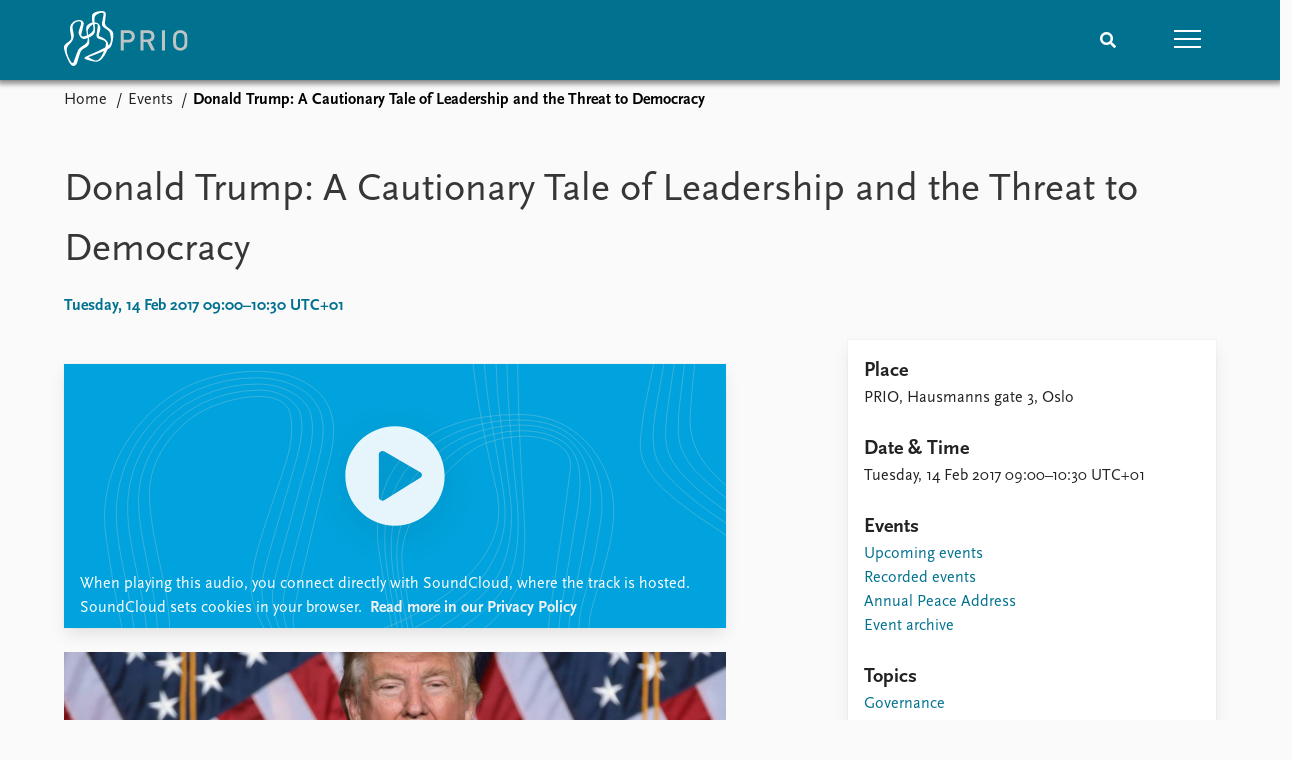

--- FILE ---
content_type: text/html; charset=utf-8
request_url: https://www.prio.org/events/8489
body_size: 10570
content:
<!DOCTYPE html>

<html lang="en"><head><base href="/">
    <meta charset="utf-8">
    <meta name="viewport" content="width=device-width, initial-scale=1.0">
    
    <link type="text/css" rel="stylesheet" href="/css/vendor.min.css?v=4.0.214.0" />
    <link type="text/css" rel="stylesheet" href="/css/prio.css?v=4.0.214.0" />
    
    <link rel="icon" type="image/svg+xml" href="/favicon.svg">
    <link rel="icon" type="image/png" href="/favicon.png">
    <link rel="apple-touch-icon" sizes="180x180" href="/apple-touch-icon.png">
    <link rel="icon" type="image/png" sizes="32x32" href="/favicon-32x32.png">
    <link rel="icon" type="image/png" sizes="16x16" href="/favicon-16x16.png">
    <link rel="manifest" href="/site.webmanifest">
    <link rel="mask-icon" href="/safari-pinned-tab.svg" color="#5bbad5">
    <meta name="msapplication-TileColor" content="#00aba9">
    <meta name="theme-color" content="#ffffff">

    
    <!--Blazor:{"type":"server","prerenderId":"f60b4b8175ce4d5c8f4808b9375dfb0b","key":{"locationHash":"77D12F14A8105320B1AAED6AE7E689DA0EC4483270A645E84079EAA0FFDF550D:15","formattedComponentKey":""},"sequence":0,"descriptor":"CfDJ8KvhykDWN/ZMn\u002B/Eyfzh3cJbxQmeT0Rr20OYgmwGGG1S4j7dMGEUgCiIejTI5EX9CJAiJF1uwzSmNYbnoNjAFqb/05PmuYa/BAYNWA2a1oyKDPc0AtHikC44s5kAgP1MBCPho/Gs/jbyH0RALxRv3zOfVMAuFXaD4F\u002BqbesVGJ8YZetT43MxsWxz1gq\u002BOVpA8mPG6MiITH4/QQ53QBvDPN9a73PcjbMaOHq/VUe6BMWUWBONnTRQ5zw1Qu53ktVsHqbiEiWG8JJYmuHI5TnURz9rA7cvl6Y/7nxWA1/oBZkDYdEWQsRME\u002Bpu15qKPAG2mcVk7uWwTb3C/TJwxWnNv6Mtbl/JBjv/h4wufKABZtxfr5w\u002BiFxeiCcZ5/Fa/SBqgFh5CFRZr09hBTjZxI4xZp6lc/InLEtK5eD9jV9nGeADHjTve3nr9z2tM5bqQrogLKbvwS97rPzqjI6yrCn0jtOEcKSHf/cOt1Dpiqeq5Gh17ZQFGXkG8imZeps2kra7gghiDdd/WSFHHRjLvveq4FOs2hPVLhrMk3T6MNs5K941PilyPr9ZnglaYcWh16DUVURBgdGmqvjwWuiHp3h4igI="}--><title>Donald Trump: A Cautionary Tale of Leadership and the Threat to Democracy &#x2013; Peace Research Institute Oslo (PRIO)</title>

    <meta property="twitter:site" content="@PRIOresearch">
    <meta property="twitter:title" content="Donald Trump: A Cautionary Tale of Leadership and the Threat to Democracy &#x2013; Peace Research Institute Oslo (PRIO)" />
    <meta property="og:title" content="Donald Trump: A Cautionary Tale of Leadership and the Threat to Democracy &#x2013; Peace Research Institute Oslo (PRIO)" />
    <meta property="og:type" content="website" /><meta name="description" content="First seminar in the PSYOPS series: The Psychology of Political Struggle" />
        <meta property="twitter:description" content="First seminar in the PSYOPS series: The Psychology of Political Struggle" />
        <meta property="og:description" content="First seminar in the PSYOPS series: The Psychology of Political Struggle" /><meta property="og:url" content="https://www.prio.org/events/8489" /><meta property="og:image" content="https://cdn.cloud.prio.org/images/29381357345_f94226edec_k.jpg?x=1000&amp;y=1000&amp;m=Scale" />
        <meta property="twitter:type" content="https://cdn.cloud.prio.org/images/29381357345_f94226edec_k.jpg?x=1000&amp;y=1000&amp;m=Scale" />
        <meta property="twitter:card" content="summary_large_image" /><meta property="og:image:width" content="1000" /><meta property="og:image:height" content="667" /><!-- JSONLD: Organization --><script type="application/ld+json">{"foundingDate":1959,"name":"Peace Research Institute Oslo (PRIO)","logo":"https://www.prio.org/img/network/prio.png","description":"The Peace Research Institute Oslo (PRIO) is a private research institution in peace and conflict studies, based in Oslo, Norway, with around 100 employees. It was founded in 1959 by a group of Norwegian researchers led by Johan Galtung, who was also the institute\u0027s first director (1959\u20131969). It publishes the Journal of Peace Research, also founded by Johan Galtung.","legalName":"Peace Research Institute Oslo","founders":[{"name":"Johan Galtung","@type":"Person"}],"address":{"streetAddress":"Hausmanns gate 3","addressLocality":"Oslo","postalCode":"N-0186","addressRegion":"Oslo","addressCountry":"NO"},"contactPoint":{"telephone":"\u002B4722547700","email":"mail@prio.org","@type":"ContactPoint"},"sameAs":["https://twitter.com/PRIOresearch","https://www.facebook.com/PRIO.org","https://www.instagram.com/prioresearch"],"@context":"http://schema.org/","url":"https://www.prio.org/","@id":"https://www.prio.org/#Organization","@type":"Organization"}</script><!-- JSONLD: BreadcrumbList --><script type="application/ld+json">{"itemListElement":[{"item":"https://www.prio.org/","name":"Home","position":1,"@type":"ListItem"},{"item":"https://www.prio.org/events","name":"Events","position":2,"@type":"ListItem"}],"@context":"http://schema.org/","url":"https://www.prio.org/events/8489","@id":"https://www.prio.org/events/8489#BreadcrumbList","@type":"BreadcrumbList"}</script><!-- JSONLD: Event --><script type="application/ld+json">{"name":"Donald Trump: A Cautionary Tale of Leadership and the Threat to Democracy","description":"First seminar in the PSYOPS series: The Psychology of Political Struggle","startDate":"2017-02-14T09:00:00+01:00","endDate":"2017-02-14T10:30:00+01:00","organizer":{"logo":{"url":"https://www.prio.org/img/network/prio.png","@type":"ImageObject"},"@type":"Organization","name":"Peace Research Institute Oslo (PRIO)","url":"https://www.prio.org/"},"location":{"type":"Place","name":"PRIO","address":{"streetAddress":" Hausmanns gate 3","addressLocality":" Oslo"},"@type":"Place"},"isAccessibleForFree":true,"eventAttendanceMode":"https://schema.org/OfflineEventAttendanceMode","eventStatus":"https://schema.org/EventScheduled","image":["https://cdn.cloud.prio.org/images/29381357345_f94226edec_k.jpg"],"mainEntityOfPage":{"url":"https://www.prio.org/events/8489","@type":"WebPage"},"@context":"http://schema.org/","url":"https://www.prio.org/events/8489","@id":"https://www.prio.org/events/8489#Event","@type":"Event"}</script><!--Blazor:{"prerenderId":"f60b4b8175ce4d5c8f4808b9375dfb0b"}--></head>
<body><div><!--Blazor:{"type":"server","prerenderId":"6733d7c4d96841449ba1832c452c63e1","key":{"locationHash":"6D2FB549918F78233114267399E57F23CA5F472AD75D1B7244EC509B7DDD2CF4:19","formattedComponentKey":""},"sequence":1,"descriptor":"CfDJ8KvhykDWN/ZMn\u002B/Eyfzh3cKvPSzgFZW/DLAmlxz1EuNLrtitJn\u002B\u002B\u002B\u002BH\u002BULXfYzLnKUhmLgpvJltnE/1UxY6HHoP3M\u002BgryeKC\u002BAM8rmzCdILiLbhdbCPmu8HQ9JdVzLqE4OeSxS2eG0KhrGsIMRtAPunW8OCAl5Z2fLw9FQca8tC6zZOaIoZZQYKydKsYTvhnch7qcb1nff0ArA\u002BWtdGRi4yTQRsXszESL/QOd/I2v4dzowN1t6jJxEy2dc/YUHTyuUjc62YTQYaTYgXszpKolOBQyJ3uFUdy4X62PdV6ApXldMbUVBv09PXEbQH\u002B880FDaoGP6c2msva8pwfgfOildoJzG1uXG\u002Bp6DrfwifUdRrrCxV/axe9D3x0rOZNM9bSpS\u002BlkxwFTWC1F/yv52AZLF7Ji6QbyOMW3cX7jcoPpVngI29CZY18WetW9GAp4\u002BfUg8AXDYrmWsgSaLmzkm6iqAZBLYvBLKVINqRL7AeQQaTfMSN7OLCcF178xLtayhSYYVGYOmVwH3836/fVD\u002BMUB1I="}-->
	<div class="app-body"><div class="app-main"><header class="header "><nav class="navbar is-fixed-top" role="navigation" aria-label="main navigation"><div class="container is-widescreen"><div class="navbar-brand" style="align-items: center"><a href="/" aria-label="Home"><img src="/img/Prio-logo-negative.svg" alt="Peace Research Institute Oslo (PRIO)" style="height:60px; padding-top: 5px;"></a></div>
            <div class="navbar-menu"><div class="navbar-end"><div class="navbar-item is-paddingless is-marginless"><script type="text/javascript" suppress-error="BL9992">
    window.setSearchFocus = function () {
        document.getElementById('prio-topnav-search').focus();
    };
</script>

<div class="field search-component has-addons prio-search-box ">
    <div class="control">
        <input id="prio-topnav-search" class="input" type="text" title="Search term" placeholder="Enter search query" />
    </div>
    <div class="control">
        <a class="button has-text-white is-primary" aria-label="Search">
            <i class="fas fa-search">
            </i>
        </a>
    </div>
</div></div><div class="navbar-item is-paddingless is-marginless"><a role="button" __internal_preventDefault_onclick class="navbar-burger is-primary " aria-label="menu"><span></span>
                            <span></span>
                            <span></span></a></div></div></div></div></nav>

    <div class=" nav-menu"><section class="section"><div class="container is-widescreen"><div class="columns is-multiline is-mobile"><div class="column is-6-mobile"><div class="nav-item"><a class="nav-link" href="/">Home</a></div>
                            <ul class="sub-menu"><li class="nav-item"><a class="nav-link" href="/subscribe">Subscribe to updates</a></li></ul></div><div class="column is-6-mobile"><div class="nav-item"><a class="nav-link" href="/news">News</a></div>
                            <ul class="sub-menu"><li class="nav-item"><a class="nav-link" href="/news">Latest news</a></li><li class="nav-item"><a class="nav-link" href="/news/media">Media centre</a></li><li class="nav-item"><a class="nav-link" href="/podcasts">Podcasts</a></li><li class="nav-item"><a class="nav-link" href="/news/archive">News archive</a></li><li class="nav-item"><a class="nav-link" href="/nobellist">Nobel Peace Prize list</a></li></ul></div><div class="column is-6-mobile"><div class="nav-item"><a class="nav-link" href="/events">Events</a></div>
                            <ul class="sub-menu"><li class="nav-item"><a class="nav-link" href="/events">Upcoming events</a></li><li class="nav-item"><a class="nav-link" href="/events/recorded">Recorded events</a></li><li class="nav-item"><a class="nav-link" href="/events/peaceaddress">Annual Peace Address</a></li><li class="nav-item"><a class="nav-link" href="/events/archive">Event archive</a></li></ul></div><div class="column is-6-mobile"><div class="nav-item"><a class="nav-link" href="/research">Research</a></div>
                            <ul class="sub-menu"><li class="nav-item"><a class="nav-link" href="/research">Overview</a></li><li class="nav-item"><a class="nav-link" href="/research/topics">Topics</a></li><li class="nav-item"><a class="nav-link" href="/projects">Projects</a></li><li class="nav-item"><a class="nav-link" href="/projects/archive">Project archive</a></li><li class="nav-item"><a class="nav-link" href="/research/funders">Funders</a></li><li class="nav-item"><a class="nav-link" href="/research/locations">Locations</a></li><li class="nav-item"><a class="nav-link" href="/education">Education</a></li></ul></div><div class="column is-6-mobile"><div class="nav-item"><a class="nav-link" href="/publications">Publications</a></div>
                            <ul class="sub-menu"><li class="nav-item"><a class="nav-link" href="/publications">Latest publications</a></li><li class="nav-item"><a class="nav-link" href="/publications/archive">Publication archive</a></li><li class="nav-item"><a class="nav-link" href="/comments">Commentary</a></li><li class="nav-item"><a class="nav-link" href="/newsletters">Newsletters</a></li><li class="nav-item"><a class="nav-link" href="/journals">Journals</a></li></ul></div><div class="column is-6-mobile"><div class="nav-item"><a class="nav-link" href="/people">People</a></div>
                            <ul class="sub-menu"><li class="nav-item"><a class="nav-link" href="/people">Current staff</a></li><li class="nav-item"><a class="nav-link" href="/people/alphabetical">Alphabetical list</a></li><li class="nav-item"><a class="nav-link" href="/people/board">PRIO board</a></li><li class="nav-item"><a class="nav-link" href="/people/globalfellows">Global Fellows</a></li><li class="nav-item"><a class="nav-link" href="/people/practitionersinresidence">Practitioners in Residence</a></li></ul></div><div class="column is-6-mobile"><div class="nav-item"><a class="nav-link" href="/data">Data</a></div>
                            <ul class="sub-menu"><li class="nav-item"><a class="nav-link" href="/data">Datasets</a></li><li class="nav-item"><a class="nav-link" href="/data/replication">Replication data</a></li></ul></div><div class="column is-6-mobile"><div class="nav-item"><a class="nav-link" href="/about">About PRIO</a></div>
                            <ul class="sub-menu"><li class="nav-item"><a class="nav-link" href="/about">About PRIO</a></li><li class="nav-item"><a class="nav-link" href="/about/annualreports">Annual reports</a></li><li class="nav-item"><a class="nav-link" href="/about/careers">Careers</a></li><li class="nav-item"><a class="nav-link" href="/about/library">Library</a></li><li class="nav-item"><a class="nav-link" href="/about/howtofind">How to find</a></li><li class="nav-item"><a class="nav-link" href="/about/contact">Contact</a></li><li class="nav-item"><a class="nav-link" href="/about/intranet">Intranet</a></li><li class="nav-item"><a class="nav-link" href="/about/faq">FAQ</a></li><li class="nav-item"><a class="nav-link" href="/about/partnerships">Support us</a></li></ul></div></div></div></section></div></header>
				<div class="container is-widescreen">
    <nav class="breadcrumb">
        <ul>
                <li><a href="/" class="active" aria-current="page">Home</a></li>
            
                <li><a href="/events" class="active" aria-current="page">Events</a></li>
            
                <li class="is-active"><a __internal_preventDefault_onclick disabled="disabled" href="#" aria-current="page">Donald Trump: A Cautionary Tale of Leadership and the Threat to Democracy</a></li>
            </ul>
    </nav>
</div>

<section class="section"><div class="container is-widescreen"><div class="block"><h1>Donald Trump: A Cautionary Tale of Leadership and the Threat to Democracy</h1>
        <p class="subtitle">Tuesday, 14 Feb 2017 09:00&#x2013;10:30 UTC&#x2B;01</p></div>
    <div class="columns event-container is-justify-content-space-between"><div class="column is-7-desktop"><div class="article-body content">    <div class="media-viewer soundcloud">
            <div class="media-placeholder">
                

            </div>
            <div class="media-placeholder-message">
                <span>When playing this audio, you connect directly with SoundCloud, where the track is hosted. SoundCloud sets cookies in your browser.</span>
                    <span> <a href="/about/privacy">Read more in our Privacy Policy</a></span>
            </div>
    </div>
<div><figure class="image article-image article-image-landscape unknown">    <img src="https://cdn.cloud.prio.org/images/29381357345_f94226edec_k.jpg?x=1500&amp;y=1000&amp;m=Scale&amp;hp=Center&amp;vp=Center&amp;ho=0&amp;vo=0&amp;" alt="Donald Trump. Gage Skidmore" />

    <figcaption>Donald Trump. Gage Skidmore</figcaption>
</figure><article><div><div class="content"><p>Donald Trump is now in office as the 45th President of the United States - this despite what many commentators describe as his misogyny, his racism, his crudity, his tendency to break every rule of political decorum, and against the expectations of nearly every commentator. How did this happen? What is the secret of Trump’s success?</p>
<p>Welcome to a breakfast seminar starting at     <strong>09:00</strong>. A light breakfast will be served from     <strong>08:30.</strong></p>
<p><strong>Introductions by:</strong></p>
<ul>
<li>Inger Skjelsbæk, University of Oslo &amp; PRIO</li>
<li>Øyunn Sofie Fencl, Students Without Borders (Chair)</li>
</ul>
<p><strong>Main speaker:</strong></p>
<ul>
<li>Professor
<a href="https://risweb.st-andrews.ac.uk/portal/en/persons/stephen-david-reicher%28a0a908db-1bb8-4d5e-ab30-f47643e35169%29.html">Stephen Reicher</a>, University of St Andrews</li>
</ul>
<p><strong>Comments by:</strong></p>
<ul>
<li>Professor
<a href="https://www.prio.org/people/person/?x=3462">Scott Gates</a>, University of Oslo &amp; PRIO</li>
</ul>
<p>This seminar is the first in a series - <em>PSYOPS: The Psychology of Political Struggl</em> <em>e</em> - organized jointly by the Peace Research Institute Oslo (PRIO),        <a href="http://www.sv.uio.no/psi/english/">Department of Psychology</a>, University of Oslo &amp;        <a href="https://www.psykologistudenterutengrenser.no/">Psychology Students Without Borders</a> (PUG).</p>
<h2 id="professor-reichers-talk">Professor Reicher's talk</h2>
<p>In this talk, Professor Stephen Reicher outlines a new psychology which treats leadership in terms of the relationship between leaders and followers within a social group and which shows how leadership effectiveness is a process of skilled social identity management. From this perspective, Reicher discusses how different forms of political authority (democratic vs. autocratic) map on to the different relations between leaders and group identities. He then looks in detail at the success of Donald Trump as an example both of the skills of leadership and also of the conditions under which leadership undermines the space for political debate and political opposition.</p>
<p><em>Donald Trump is now in office as the 45th President of the United States - this despite his misogyny, his racism, his crudity, his tendency to break every rule of political decorum, and against the expectations of nearly every commentator. How did this happen? What is the secret of Trump’s success?</em></p>
<p>Many commentators put this down to the triumph of irrationality - either the irrationality of our ‘post truth’ age or the irrationality of Trump’s supporters. They are held to be uneducated, racist and sexist; the ‘deplorables’. Such ascriptions are not only dubious empirically (polls show Trump supporters to be well aware of his personal deficiencies and to vote for him despite not because of them). As Hilary Clinton discovered to her cost, they may actually reinforce the resentments which underlie Trump’s appeal. So, it is true that Trump supporters are mainly white and that they live in areas of &quot;long simmering economic dysfunctions” - even if they themselves are not poor. But what marks them out even more clearly is their lack of trust in politics, politicians and political institutions. If people feel distanced from government and that the government does not represent them, there is good reason to conclude that this is rooted in their actual experience.</p>
<p>Trump’s accomplishment has been to take these inchoate feelings of decline and marginalization and to provide a perspective that not only made sense of them ( a people beset by external and internal enemies) but provided a solution. In so doing, he acknowledged the real problems of his audience (while others ignored them or even contributed to them); he understood them and offered to enrol them in the process of resolving those problems.</p>
<p>What is more, his rallies were skilfully choreographed as pieces of theatre in which the audience overcomes and expels its enemies, thereby rendering itself great once more.  But Trump also did one more thing. For his narrative was not only about the world and the place of his audience within it. It was also about himself, about his own place in the world, and about his relationship to the audience in achieving their joint goals.</p>
</div></div></article></div></div></div>
        <div class="column is-4"><div class="card card-content-padding event-location"><div class="block"><h4>Place</h4>
                        <p>PRIO, Hausmanns gate 3, Oslo</p></div><div class="block"><h4>Date & Time</h4>
                    <p>Tuesday, 14 Feb 2017 09:00&#x2013;10:30 UTC&#x2B;01</p></div>

                <div><div class="block"><h4>Events</h4>
                        <ul class="nav-menu"><li class="nav-item"><a class="nav-link" href="/events">Upcoming events</a></li><li class="nav-item"><a class="nav-link" href="/events/recorded">Recorded events</a></li><li class="nav-item"><a class="nav-link" href="/events/peaceaddress">Annual Peace Address</a></li><li class="nav-item"><a class="nav-link" href="/events/archive">Event archive</a></li></ul></div>
                        <div class="related-items block">
        <h4>Topics</h4>
        <ul>
                <li><a href="/research/topics/governance">Governance</a></li>
        </ul>
    </div>

                        <div class="related-items block">
        <h4>Related people</h4>
        <ul>
                <li><a href="/people/3462">Scott Gates</a></li>
                <li><a href="/people/3467">Inger Skjelsb&#xE6;k</a></li>
        </ul>
    </div>

                        <div class="related-items block">
        <h4>Related news</h4>
        <ul>
                <li><a href="/news/2173">Successful Spring Seminar Series on the Psychology of Political Struggle</a></li>
        </ul>
    </div>

                    
                    
                    
                        <div class="related-items block">
        <h4>Related projects</h4>
        <ul>
                <li><a href="/projects/1741">PSYOPS: The Psychology of Political Struggle</a></li>
        </ul>
    </div>
</div></div></div></div></div></section></div>

			<div class="app-footer"><div class=" columns network-links"><div class="column is-full"><a href="https://www.prio.org" aria-label="PRIO website" b-i0f2o3q1qe>
    <img src="/_content/PRIO.Public.Web.Components.Elements.Network/img/prio.png" alt="PRIO logo" b-i0f2o3q1qe>
</a>
<a href="https://cyprus.prio.org" aria-label="PRIO Cyprus Centre website" b-i0f2o3q1qe>
    <img src="/_content/PRIO.Public.Web.Components.Elements.Network/img/cyprus.png" alt="PRIO Cyprus Centre logo" b-i0f2o3q1qe>
</a>
<a href="https://gps.prio.org" aria-label="PRIO Centre on Gender, Peace and Security website" b-i0f2o3q1qe>
    <img src="/_content/PRIO.Public.Web.Components.Elements.Network/img/gps.png" alt="PRIO Centre on Gender, Peace and Security logo" b-i0f2o3q1qe>
</a>
<a href="https://mideast.prio.org" aria-label="PRIO Middle East Centre website" b-i0f2o3q1qe>
    <img src="/_content/PRIO.Public.Web.Components.Elements.Network/img/mideast.png" alt="PRIO Middle East Centre logo" b-i0f2o3q1qe>
</a>
<a href="https://ccc.prio.org" aria-label="PRIO Centre on Culture, Conflict and Coexistence website" b-i0f2o3q1qe>
    <img src="/_content/PRIO.Public.Web.Components.Elements.Network/img/ccc.png" alt="PRIO Centre on Culture, Conflict and Coexistence logo" b-i0f2o3q1qe>
</a>
<a href="https://migration.prio.org" aria-label="PRIO Migration Centre website" b-i0f2o3q1qe>
    <img src="/_content/PRIO.Public.Web.Components.Elements.Network/img/migration.png" alt="PRIO Migration Centre logo" b-i0f2o3q1qe>
</a></div></div>
<footer class="footer"><div class="container is-widescreen"><div class="columns is-multiline"><div class="column is-full-touch is-half"><div class="pb-4"><h3 class="is-primary">Independent – International – Interdisciplinary</h3>
                    <p>The Peace Research Institute Oslo (PRIO) conducts research on the conditions for peaceful relations between states, groups and people.</p></div>
                <div class="pb-4"><h3 class="is-primary">Subscribe to updates</h3>
                    <a class="button subscribe" href="/subscribe"><span>Subscribe to updates from PRIO</span></a></div></div>
            <div class="column is-half-tablet is-one-quarter"><h4 class="is-primary">About PRIO</h4><ul class="nav-menu"><li class="nav-item"><a class="nav-link" href="/about">About PRIO</a></li><li class="nav-item"><a class="nav-link" href="/about/annualreports">Annual reports</a></li><li class="nav-item"><a class="nav-link" href="/about/careers">Careers</a></li><li class="nav-item"><a class="nav-link" href="/about/library">Library</a></li><li class="nav-item"><a class="nav-link" href="/about/howtofind">How to find</a></li><li class="nav-item"><a class="nav-link" href="/about/contact">Contact</a></li><li class="nav-item"><a class="nav-link" href="/about/intranet">Intranet</a></li><li class="nav-item"><a class="nav-link" href="/about/faq">FAQ</a></li><li class="nav-item"><a class="nav-link" href="/about/partnerships">Support us</a></li></ul></div>

            <div class="column is-half-tablet is-one-quarter"><div><a href="https://www.facebook.com/PRIO.org" target="_blank"><img class="icon" alt="Facebook logo" src="../img/facebook-icon.svg">PRIO.org on Facebook
                    </a>
                    <a href="https://twitter.com/PRIOresearch" target="_blank"><img class="icon" alt="X logo" src="../img/x-icon.svg">PRIOresearch on X
                    </a>
                    <a href="https://www.instagram.com/prioresearch" target="_blank"><img class="icon" alt="Instagram logo" src="../img/instagram-icon.svg">PRIOresearch on Instagram
                    </a>
                    <a href="https://no.linkedin.com/company/prio" target="_blank"><img class="icon" alt="LinkedIn logo" src="../img/linkedin-icon.svg">PRIO on LinkedIn
                    </a>
                    <a href="https://github.com/prio-data" target="_blank"><img class="icon" alt="GitHub logo" src="../img/github-icon.svg">prio-data on GitHub
                    </a></div>
                <div class="margin-top-1"><p><a>Click here to log in</a></p><a href="/about/privacy">Privacy Policy</a><p>© 2026 PRIO.org</p></div></div></div></div></footer></div></div>


    <!--Blazor:{"prerenderId":"6733d7c4d96841449ba1832c452c63e1"}--></div>

    <div id="blazor-error-ui"><environment include="Staging,Production">
            An error has occurred. This application may no longer respond until reloaded.
        </environment>
        <environment include="Development">
            An unhandled exception has occurred. See browser dev tools for details.
        </environment>
        <a href class="reload">Reload</a>
        <a class="dismiss">🗙</a></div>

    <script src="_framework/blazor.web.js" autostart="false"></script>
    <script>
        Blazor.start({
            circuit: {
                reconnectionOptions: {
                    maxRetries: 12,
                    retryIntervalMilliseconds: 2000
                }
            }
        });
    </script></body></html><!--Blazor-Server-Component-State:CfDJ8KvhykDWN/ZMn+/Eyfzh3cJCxNO22CicHs5ZdExS8z1UbTg1ny9Qo7zZFYwMIux3JyQg5rWV1z2SoOzqwXtTbP9KtHCBI3NXbENGc2AYaNUsaC9S7CxwWp/MzT6GYXUqJT7QmfkNWVEbB/otCtD1Xw0L8YW9jxoMqkOvYv6LFrNurpqNuzf1+M6ux29lam8vhcInqKf/[base64]/7eOhX1eI0fKGNXijLVJpsp5bBKG9sICVdGz/BhaRlfl36OCmaUiStdjyn57lgtucg/rHSBh6+XLokUlL50ocfuK3nG2vX0ResdWi6edUyVQpuj6PhYVACJ2o0dh2WaOwr/6M9flDlATwoexs--><!--Blazor-WebAssembly-Component-State:[base64]-->

--- FILE ---
content_type: image/svg+xml
request_url: https://www.prio.org/img/play-icon.svg
body_size: 231
content:
<?xml version="1.0" encoding="utf-8"?>
<svg xmlns="http://www.w3.org/2000/svg" xmlns:xlink="http://www.w3.org/1999/xlink" viewBox="0 0 151 151" style="enable-background:new 0 0 151 151;" xml:space="preserve">
<path style="fill: white; opacity: .9;" d="M75.5,0.5c-41.4,0-75,33.6-75,75c0,41.4,33.6,75,75,75s75-33.6,75-75C150.5,34.1,116.9,0.5,75.5,0.5z
	 M113.7,78.3l-53.9,33.5c-3.7,2.3-8.7-0.1-8.7-4.1V42.7c0-4,4.9-6.4,8.6-4.2l53.9,31.5C116.9,71.9,117,76.2,113.7,78.3z"/>
</svg>


--- FILE ---
content_type: image/svg+xml
request_url: https://www.prio.org/img/prio-wire2.svg
body_size: 9699
content:
<svg id="Layer_1" data-name="Layer 1" xmlns="http://www.w3.org/2000/svg" viewBox="0 0 490.94 542.34"><defs><style>.cls-1{fill:none;stroke:#d2dad9;stroke-width:0.32px;}</style></defs><path class="cls-1" d="M502.65,457.5c.05-13-2.52-24.4-7.29-34.16C479.41,390.72,434.49,376,422,370.08c-20.64-9.78-10.8-19.64-2-54.67,2.43-9.62,7.8-29.24,1-47.47-7.5-20.07-22.67-34.61-45.75-37.17-1.85-.2-4.31-.36-7.23-.41.16,4.24.33,8.56.52,12.87,16.36-.46,31.34,5.64,30.11,18.57-1.41,14.79-12.27,86.16-12.6,90.09-.22,2.58-2.36,17.89,9.63,30,6.28,6.34,20.27,10.36,32.59,13.78,32.44,9,40.06,13.68,47.25,25.38,6.88,11.2,3.48,33.18-4,56.88a262.18,262.18,0,0,0,25.77-16.48C499.11,460.1,500.89,458.81,502.65,457.5Zm48.92-121.74c-3.46-24.24-26.42-38.08-47-52.81-19.21-13.73-36.32-28.28-34.86-52,1.85-30.18,5.24-48.56,7.21-69.34,1.54-16.24,2.2-26.41-7.14-36-7.26-7.44-21.61-11.69-42.89-9.17-57.94,6.88-86.23,19-87.41,55.66-.56,17.48,2.58,40.14,6.22,60a121.88,121.88,0,0,1,22.41-1.75c-.53-14.15-.84-27.29-.71-35.43.11-6.55-2.29-26.52,23.57-42.89s49.11-17.35,55.33-16,11.46,3.28,10.8,15.06-14.35,73-15.38,81.52c-2.3,19-7.27,29.42,29.46,56,21.28,15.39,44.62,24.14,51.73,58.93,16.18,79.22-.93,95.66-20.23,110a123.85,123.85,0,0,1-5.83,35.55c21-11.26,32.81-23.68,39.72-46.28C547.54,410.8,555.65,364.25,551.57,335.76ZM298.29,386.12c5,49.69-25.15,58.82-58.87,82.07-30.51,21-32.94,31.7-43.6,54.78-1.83,4-25.54,66.79-34,92.33s-22.91,11.45-30.77,1-22.53-37.8-35.63-80C80,484.85,106.5,457.34,115,448.17S146.3,419,155,393.12c9.18-27.38,5.61-47.58,2.29-64.16-1.49-7.45-9.54-38.15-8.29-55.46,1.31-18,16.18-39.75,37.66-48.13,18.92-7.37,41.9-9.16,45.5,3.93,0,0,3.61,9.83-2,28.49s-21.61,58.92-21,75.3,16.16,41.75,29.47,51.73c18.33,13.75,28,8.62,44.53,4.25,4.05-1.07,9.1-2.66,14.71-4.74-.82-4.3-3-15.84-5.39-28.94-21.81,9.11-41.27,12.26-44.77,12.48-5.25.33-17.75-2.79-12.18-26,6.23-26,14.73-63.65,18.59-78.31,4.38-16.63,12.25-45.29-22.79-56.39-14.7-4.67-44-3.11-64.82,9.16-27.82,16.37-48.15,49.1-43.58,85.07.89,7,4.34,29.35,7.29,43.43,2.38,11.39,6.86,34.91.76,50.19-3,7.5-9.57,12-11.79,13.84C97.45,426.65,70.6,443,64,461.35c-3.12,8.7-3.12,20.48,4.19,49.64,13.17,52.55,45.64,109.93,49.55,116.69,30,51.78,67,27,75.65-2.34,14.26-48.15,22-74.92,24.6-82,6.26-17,10-27.17,13.21-32.25,13.25-20.69,32.74-27.6,44.31-34.53,8.67-5.19,30.38-17.2,36.44-39.62s1-43.25-2-57.48c-4.17,1.84-8.22,3.46-12,4.86Zm57-108.59c2.57,14.83,1,35.87-30.26,59.57a139.28,139.28,0,0,1-21.16,13.08c2.74,14.48,5.44,26.2,5.44,26.2.19,1,.41,2,.63,3.09,23.63-10.39,51.24-27.58,58.52-49.76,3.83-11.66,3.49-29.57,2.4-44.89-.71-10.07-1.58-25.71-2.28-41.59a60.31,60.31,0,0,0-20,4C351.89,263.1,354.88,275.11,355.31,277.53Zm-54.16,57c-1.64-10.29-5.49-22.18,2-38.64s26.45-37.43,38-44.85a43.41,43.41,0,0,1,7.52-3.8c-1-4.73-2-9.81-2.94-15.08-28.12,4.83-63.45,21.48-61.46,71.84.24,6,4.56,30.68,8.35,51.44,3.73-1.56,7.53-3.29,11.33-5.21C302.94,345.15,302,339.8,301.15,334.48Zm131,229.83c-15.4,23.56-35.69,44.52-63.19,37-12.63-3.46-26.68-9.91-38.11-16C317.35,578,306.94,572.52,308,570.41c1.41-2.93,4.22-3.56,9-5.4,3.82-1.47,43.36-15.4,83.06-31.8,23.6-9.75,43.31-17.21,59.8-23.76,4.36-10.33,8.45-21.11,11.75-31.55-28.34,16.24-66.71,34.1-102.33,49.84-17.38,7.69-65.41,28.43-84.54,38-35.43,17.73-7.36,26.3,4.75,31.21,7.49,3,47.66,13.26,62.86,16.37,43.22,8.85,70.9,6.68,114.25-58.93,14.82-22.42,24.65-42.92,30.26-61.35-10.06,5.41-22.24,10.54-37,16.4C449.83,533.18,438.45,554.58,432.11,564.31Z" transform="translate(-61.86 -115.55)"/><path class="cls-1" d="M458.71,137.06c-10.35-11.2-33-5.34-46.64-1.42C391.68,141.49,374.81,151,366.92,163c-5,7.57-7,21.91-5.33,54.28,1.18,23.5,5.44,64.39,5.44,64.46.89,11.25,2.14,34.6-7.38,50.83A52.17,52.17,0,0,1,350,344.23a163.81,163.81,0,0,1-36.76,25.7c-18.71,9.31-39.44,17-53.1,17-12.19-.06-24.49-9.49-29.93-15.69-6.72-7.65-14.23-24.17-14.7-36-.18-4.64.76-8.89,1.9-13.38,2.66-10.56,5.6-20,8-28.3,4.41-15.05,7.85-26.38,9.89-33.68,3-10.76,5.52-21.67,3.07-30.11-1.74-6-10.12-13.91-24.77-13.89a78.69,78.69,0,0,0-33.2,7.69,67.44,67.44,0,0,0-29.18,26.73c-10.14,17.56-9.65,31.39-7.59,46.3,3.41,24.68,13.48,53.48,9,80.68-1.85,11.19-4.88,20.95-9.66,29.11-7.25,12.37-17.7,22-27.75,31.64S95.66,457.16,89.5,469.67c-7.36,15-6.24,37.42-2.21,54.3,4.3,18,13.65,44.49,25.67,68.94,9.5,19.31,18.4,31.86,26.27,38.67,20.73,17.93,31-15.13,32.76-20.09,2-5.71,9.61-29.32,18.79-55,9.32-26,20.3-54.17,31.88-66.83C231,480.6,244.22,472.5,258,464c8.79-5.43,17.93-10.93,25.34-17.82A60.6,60.6,0,0,0,299.84,421c2.41-7.15,4.2-19.74,1.57-35.25-1.7-10.06-3.61-18.64-5-26.2-2.67-14.7-4.72-25.27-6-33.85-2.38-16-3.53-31.08,2.66-47.77A58.19,58.19,0,0,1,311,253.2a78.79,78.79,0,0,1,25.35-14.41,91.21,91.21,0,0,1,31.12-5.19c9.46,0,21.16,1.57,29.67,7.69,16.7,12,22,31.6,19.7,51.2A271.6,271.6,0,0,1,408.08,334c-4.44,15.33-5.78,24.36-2.4,30.06C411,373,420,376.13,433,381.18c20.54,8,37.25,16.19,47.58,27.59,8.24,9.08,16.79,24.29,15.78,48a118.32,118.32,0,0,1-4.5,27.85,201.6,201.6,0,0,1-8,23.06C474,531.27,460,554.18,448,570.8a178.15,178.15,0,0,1-16.08,18.9c-2.58,2.71-5.15,5.17-7.65,7.4-11.7,10.45-22.92,15.73-38.14,16.27a95.8,95.8,0,0,1-16.16-1c-7.49-1-27.5-6-47-12-24.68-7.58-44.09-16-45.31-20.52-2-7.34,25-19.26,35.57-23.8,15-6.43,37.59-15.73,62-26.46,19.53-8.6,40.42-17.67,59.53-26.71,27.54-13,38.9-19.11,50.41-25.67,14-8,28.28-17.45,37.26-32.59,8.87-14.94,11.12-26.9,11.58-48.95.6-29.05-4-52.73-5.91-58.73-6-19.2-17.69-28.06-35.37-40.9-.89-.65-19.33-12.27-31.86-24.58C450.17,261,447.7,254.7,447.7,242.15A76.6,76.6,0,0,1,449,229.76c.88-5.7,2.08-12.2,3.28-18.92,2.66-14.85,5.5-30.49,7.45-41.08C463,152.18,463.32,142.05,458.71,137.06Z" transform="translate(-61.86 -115.55)"/><path class="cls-1" d="M463.85,135.31c-11.61-16-40.52-7.91-53.06-5.1-22.61,5.06-41.73,14.17-50.59,27.29-6.29,9.31-6.87,28.27-4.7,60.26,1,14.34,6.88,54.38,7.76,64.32,1.13,12.77.36,31.91-9.6,47a54.16,54.16,0,0,1-8.45,9.51A156.67,156.67,0,0,1,310,363.35c-17.28,8.62-36.52,15.93-50.41,16.56a35.84,35.84,0,0,1-26.68-11c-5.66-6-10.57-18.85-11-28.92-.26-5.52.94-10.5,2.18-15.42,2.84-11.23,5.95-21.46,8.4-30.42,5.2-19,8.12-29.47,9.12-32.78,2.5-8.26,5.57-20.93,3.06-31.11-2.24-9.15-14.84-17.88-31-18a81.46,81.46,0,0,0-34.93,7.51,74.41,74.41,0,0,0-31.8,27.94C136.17,265,135,280.76,136.51,296c2.66,26.23,15.64,59.8,9.35,87.72-1.71,7.57-4.06,14.44-7.54,20.27-7.07,11.81-18,20.5-28.73,29.51s-21.6,18.49-28,32c-4.46,9.48-7.57,28.42.75,59.06,5.46,20.14,15.68,46.45,26.81,69.86,4.85,10.19,19.28,34.17,26.59,41,18.32,17.19,36.21,6.29,43.65-20.82,5.9-21.54,12.81-39.88,18.37-55.9,12.43-35.86,22.73-58.48,32.88-68,8.67-8.12,19.68-14.81,31-21.45,9.45-5.52,18.93-11.34,26.64-18.8a56.48,56.48,0,0,0,16.33-28.27c2.1-8.85,2.74-19.18.63-31.85-.29-1.74-.43-3.52-.76-5.33-1.51-8.28-3.31-17.2-5.15-26.28-1.1-5.44-2.05-10.94-3-16.39-1.08-5.89-2.19-11.73-2.86-17.41-1.64-13.75-2.58-29,4.9-44.75a75,75,0,0,1,17.06-23c7-6.38,13-10.7,22.83-14.66a82.76,82.76,0,0,1,29.42-5.85c8.86-.18,20.05,1.47,27.87,6.95,13.42,9.41,17.35,27.77,14.05,47.51-2,12-4.86,28.07-7.87,41.63-4.06,18.22-5.65,27.34-1.59,33.91,6.59,10.68,15.41,13.48,30.76,19.42,19.69,7.62,33.31,10.8,46.8,25,8.33,8.77,14.77,22.3,12.24,45A153.84,153.84,0,0,1,485.1,482c-2.22,7.78-5.1,15.74-8.27,23.72-9.16,23.06-22.52,45.6-33.64,62.08a133.33,133.33,0,0,1-14.49,18.18c-2.7,2.77-5.24,5.32-7.71,7.64-10.43,9.82-19.69,15.58-35.11,16.18a96.54,96.54,0,0,1-17.4-1.11c-7.42-1.06-25.54-7.15-42.64-13.7-18.57-7.12-37.44-14-38-18.29-.75-5.57,18.75-14.34,26.76-17.68,14.12-5.89,37.23-14.93,62.4-25.56,15.21-6.42,37.24-15.91,59.81-25.76,28.72-12.53,39.77-18,51.27-24.61,15.58-8.94,29.3-17.25,38.68-36.55,7-14.35,10.72-27.07,12-50.39,1.66-29.89-1-54.7-3.31-61.48-6.06-18.05-20.31-29.74-38.79-42.88-9.71-6.91-21-14.58-29.66-23.88-7.55-8.12-11.89-14.48-11.89-26.05a102.65,102.65,0,0,1,.82-12c.69-5.9,1.7-12.11,2.6-18.23,2.52-17.22,5.65-33.89,6.64-41.42C468.05,148.35,467.69,140.61,463.85,135.31Z" transform="translate(-61.86 -115.55)"/><path class="cls-1" d="M462.89,230.09c.44-6.4,1.45-12.6,2-17.8,2.23-20,5.52-40.94,5.61-41.65,1.8-14.23,3.6-29.33-1.32-37.27-12.69-20.51-53.87-9.81-59.63-8.77-25,4.53-46.93,14.57-56.14,27.39-5.82,8.08-8.74,28.33-4,66.26,3,24.12,8.77,49.11,10.17,64.09,1.62,17.26-3,29.65-12,43a50.81,50.81,0,0,1-12,12.59c-8.71,6.46-18.43,13.62-28.9,18.92C290,365.37,272.43,371.7,259.08,373c-2.3.22-17.36,1.62-23.55-6.38-4.78-6.17-7-13.48-7.34-21.81s2.39-15.69,4-22.13c3.35-13.28,5.88-22.63,7.26-27.87,5-19.12,8.69-32.47,9.59-36.54,1.2-5.39,4.63-16.9,1.82-27.45-4.25-15.94-22.71-21.91-37.27-22.21a86.67,86.67,0,0,0-36.76,7.32,80.71,80.71,0,0,0-47.41,79.59c1.77,26.69,15.09,62.13,10,89.14-1.17,6.2-2.75,12.1-5.76,17-6.42,10.49-17.9,18.67-29.72,27.59-11.54,8.71-23.4,18.11-30.19,32.28-6.22,13-3.85,39.09,3.69,63.91,6.36,20.91,16.64,46.75,28.05,70.62,8.14,17,22.81,39.17,26.82,43.33,21.1,21.9,46.72,9.26,54.88-22,5.79-22.19,12.23-40.55,17.42-56.3,12.29-37.26,22-58,31-66.39,7.37-6.84,18.16-13.11,29.62-19.76,9.77-5.68,20.11-11.64,28.19-19.86a58.83,58.83,0,0,0,16-31,76.06,76.06,0,0,0,.16-27.95c-.71-4-1.21-7.9-1.88-11.56-1.82-10.08-3.86-18.7-5.3-26.32-2.76-14.7-5-25.27-6-33.76-1.86-15.63-.42-26.73,7.35-41.85a87.11,87.11,0,0,1,16-21.08c5.7-5.68,12.4-11.3,20.56-15.11a67.06,67.06,0,0,1,27.52-6.4c5.91-.08,17.31.19,26.15,6.23,7.1,4.85,13.76,13.09,8.37,44-2,11.3-4.51,27.4-6.91,41.52-3.52,20.67-5.36,29.5-.76,37.85,6.83,12.38,19.34,16,34.52,20.9,23.67,7.66,34.91,11.34,45.78,23.11,7.92,8.56,12.13,20.79,8.77,42.19-1,6.18-5,23.08-5.28,24.06-2.24,7.83-5.32,15.73-8.45,23.65a365.31,365.31,0,0,1-31.53,61.21A139.26,139.26,0,0,1,424,583.82c-2.16,2.31-4.3,4.37-6.31,6.32-10.24,9.9-19.13,15.27-32.09,16A79,79,0,0,1,368.11,605c-8.7-1.45-25.2-7.84-40-14.45-15-6.71-30.24-13-30.18-17,.08-4.73,13.24-9.64,18-11.53,12.66-5.08,36.41-14.15,62.92-24.72,27-10.77,48-19.76,60-24.92,30.2-12.92,39.53-17,52.22-23.52,22-11.37,31.67-22.18,40-40.46,5.2-11.38,10.92-32.66,12.51-51.88,2.61-31.43,2.06-54.18-.66-64.32-4.51-16.81-23.46-31.05-42.34-44.9-8.57-6.29-20.22-15.55-27.43-23.2-3.67-3.9-10.43-13.21-10.43-22.64C462.7,237.71,462.64,233.85,462.89,230.09Z" transform="translate(-61.86 -115.55)"/></svg>